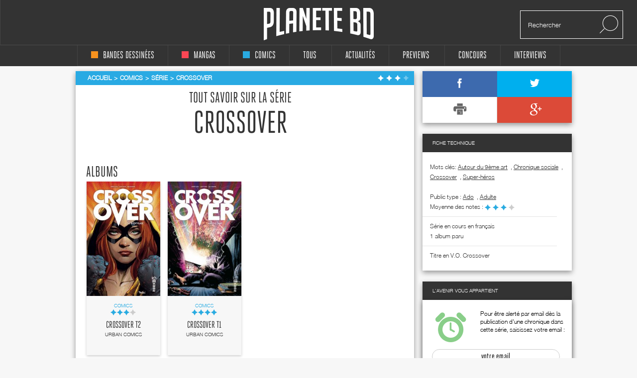

--- FILE ---
content_type: text/html; charset=utf-8
request_url: https://www.google.com/recaptcha/api2/aframe
body_size: 266
content:
<!DOCTYPE HTML><html><head><meta http-equiv="content-type" content="text/html; charset=UTF-8"></head><body><script nonce="sudOEyFtKwi-RTinVLA3UQ">/** Anti-fraud and anti-abuse applications only. See google.com/recaptcha */ try{var clients={'sodar':'https://pagead2.googlesyndication.com/pagead/sodar?'};window.addEventListener("message",function(a){try{if(a.source===window.parent){var b=JSON.parse(a.data);var c=clients[b['id']];if(c){var d=document.createElement('img');d.src=c+b['params']+'&rc='+(localStorage.getItem("rc::a")?sessionStorage.getItem("rc::b"):"");window.document.body.appendChild(d);sessionStorage.setItem("rc::e",parseInt(sessionStorage.getItem("rc::e")||0)+1);localStorage.setItem("rc::h",'1768473337928');}}}catch(b){}});window.parent.postMessage("_grecaptcha_ready", "*");}catch(b){}</script></body></html>